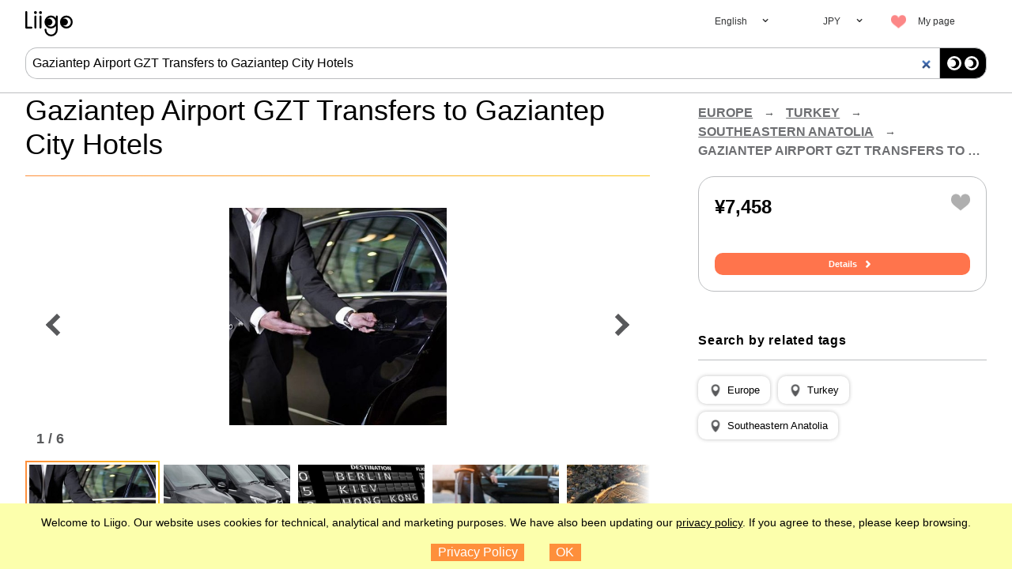

--- FILE ---
content_type: text/html
request_url: https://www.liigo.world/en/find/Gaziantep%20Airport%20GZT%20Transfers%20to%20Gaziantep%20City%20Hotels?content_id=533365
body_size: 5195
content:
<!DOCTYPE html>
<html lang="en">
  <head>
    <!-- For Optimize-->
    <style>.async-hide { opacity: 0 !important }</style>
    <!-- For GA proper--><!-- Global Site Tag (gtag.js) - Google Analytics -->
    <script async src="https://www.googletagmanager.com/gtag/js?id=UA-92530737-3"></script>
    <script>
      window.dataLayer = window.dataLayer || [];
      function gtag(){dataLayer.push(arguments);}
      gtag('js', new Date());
      try {
        var localStorage = window.localStorage
        var clientId = localStorage.getItem('liigo-ga-uid')
        if(!clientId) {
          throw new Error("No client ID found");
        }
        gtag('config', 'UA-92530737-3', {
          storage: 'none',
          client_id: localStorage.getItem('liigo-ga-uid'),
          optimize_id: 'GTM-PDQZCZX',
          transport_type: 'beacon',
          send_page_view: false // Due to being SPA
        });
      } catch (e) {
        // ignore. It happends when you disabled third party cookie.
        console.log(e)
        gtag('config', 'UA-92530737-3', {
          optimize_id: 'GTM-PDQZCZX',
          transport_type: 'beacon',
          send_page_view: false // Due to being SPA
        });
      }
      gtag('config', 'AW-861817350');
      
    </script>
    <meta charset="UTF-8"/>
    <meta name="viewport" content="width=device-width, initial-scale=1.0, shrink-to-fit=no"/>
    <meta name="format-detection" content="telephone=no"/>
    <link rel="stylesheet" href="https://www.liigo.world/en/b44d2f79/style/common.css"/>
    <script src="https://www.liigo.world/en/b44d2f79/script/vendor.js"></script>
    <meta name="application-name" content="Liigo"/>
    <meta name="theme-color" content="#ffffff"/>
    <meta name="description" content="Less Search, More Travel - 8 Sites' Tour/Activity Content in One Place"/>
    <meta property="og:url" content="https://www.liigo.world"/>
    <meta property="og:type" content="website"/>
    <meta property="og:title" content="Less Search, 
More Travel"/>
    <meta property="og:description" content="Less Search, More Travel - 8 Sites' Tour/Activity Content in One Place"/>
    <meta property="og:image" content="https://www.liigo.world/global/image/welcome.jpg"/>
    <meta name="twitter:card" content="summary_large_image"/>
    <meta name="twitter:site" content="https://www.liigo.world"/>
    <meta name="twitter:creator" content="@liigo_world"/>
    <meta name="twitter:title" content="Less Search, 
More Travel"/>
    <meta name="twitter:description" content="Less Search, More Travel - 8 Sites' Tour/Activity Content in One Place"/>
    <meta name="twitter:image" content="https://www.liigo.world/global/image/welcome.jpg"/>
    <title>Liigo - Less Search, 
More Travel</title>
    <link rel="manifest" href="https://www.liigo.world/global/favicon/manifest.json"/>
    <link rel="apple-touch-icon" sizes="180x180" href="https://www.liigo.world/global/favicon/apple-touch-icon.png"/>
    <link rel="icon" type="image/x-icon" href="https://www.liigo.world/global/favicon/favicon.ico"/>
    <link rel="icon" type="image/png" sizes="32x32" href="https://www.liigo.world/global/favicon/favicon-32x32.png"/>
    <link rel="icon" type="image/png" sizes="16x16" href="https://www.liigo.world/global/favicon/favicon-16x16.png"/>
    <link rel="apple-touch-icon" sizes="57x57" href="https://www.liigo.world/global/favicon/apple-touch-icon-57x57-precomposed.png"/>
    <link rel="apple-touch-icon" sizes="114x114" href="https://www.liigo.world/global/favicon/apple-touch-icon-114x114-precomposed.png"/>
    <link rel="apple-touch-icon" sizes="72x72" href="https://www.liigo.world/global/favicon/apple-touch-icon-72x72-precomposed.png"/>
    <link rel="apple-touch-icon" sizes="144x144" href="https://www.liigo.world/global/favicon/apple-touch-icon-144x144-precomposed.png"/>
    <link rel="apple-touch-icon" sizes="60x60" href="https://www.liigo.world/global/favicon/apple-touch-icon-60x60-precomposed.png"/>
    <link rel="apple-touch-icon" sizes="120x120" href="https://www.liigo.world/global/favicon/apple-touch-icon-120x120-precomposed.png"/>
    <link rel="apple-touch-icon" sizes="76x76" href="https://www.liigo.world/global/favicon/apple-touch-icon-76x76-precomposed.png"/>
    <link rel="apple-touch-icon" sizes="152x152" href="https://www.liigo.world/favicon/apple-touch-icon-152x152-precomposed.png"/>
    <meta name="msapplication-TileImage" content="https://www.liigo.world/global/favicon/browserconfig.xml"/>
    <link rel="stylesheet" href="https://www.liigo.world/en/b44d2f79/style/index.css"/>
    <link rel="stylesheet" href="https://www.liigo.world/global/library/glide.core.min.css">
  </head>
  <body>
    <div id="root"></div>
    <script src="https://www.liigo.world/en/b44d2f79/script/index.js"></script>
    <script type="application/ld+json">
      {
        "@context": "http://schema.org",
        "@type": "WebSite",
        "url": "https://www.liigo.world",
        "potentialAction": {
          "@type": "SearchAction",
          "target": "https://www.liigo.world/en/find?qa={search_term_string}",
          "query-input": "required name=search_term_string"
        }
      }
    </script>
    <script async defer src="https://maps.googleapis.com/maps/api/js?key=AIzaSyBm0VcTiy8DFY-VwoEEtcoZLIsIB0q_NbA&amp;language=en"></script>
  </body>
</html>